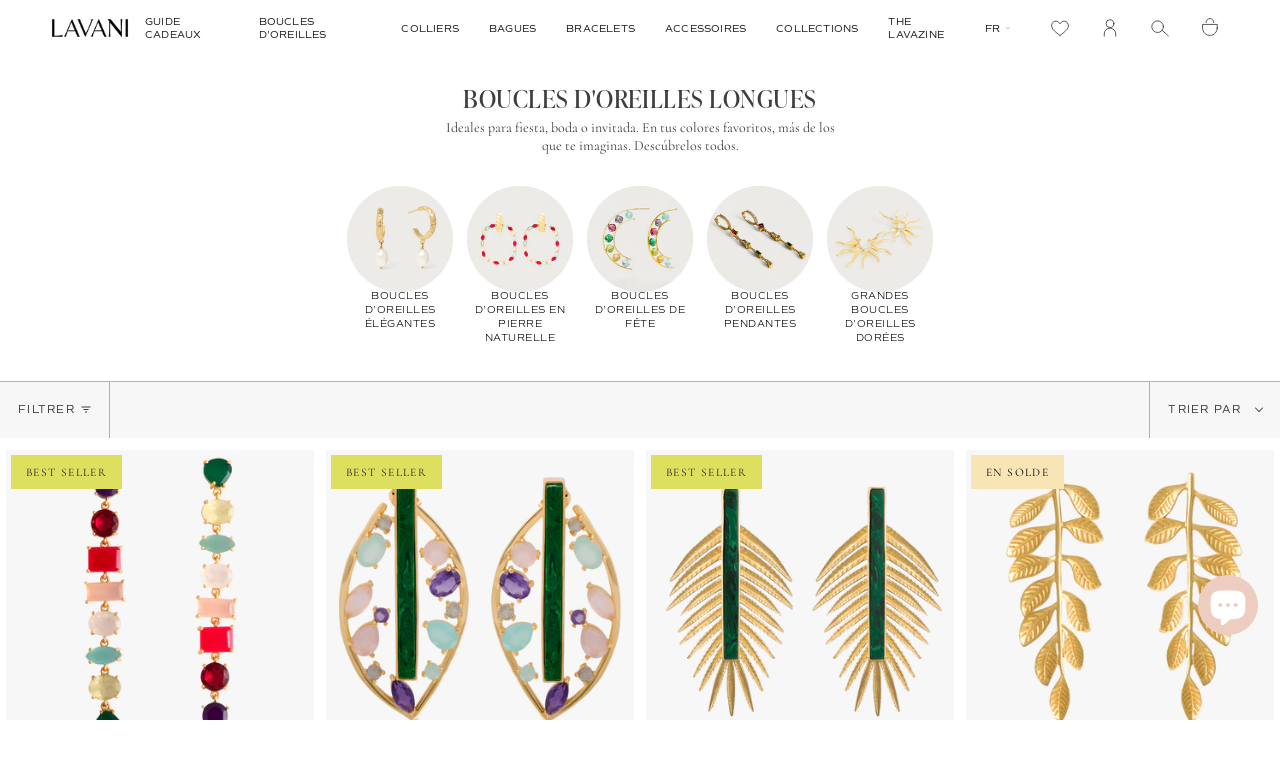

--- FILE ---
content_type: text/javascript
request_url: https://lavanijewels.com/cdn/shop/t/126/assets/edd_general_settings.js?v=161681162055551081621747671810
body_size: 20
content:
var edd_options={is_enabled:"0",cutoff_time:"12 : 00 PM",off_day:"Array\n(\n    [0] => no_off_day\n)\n",message:'<span style="text-align:left;color:#000;font-size:16px"><img src="img/icon_img49.png" style="vertical-align: middle;"> Entrega: {min_lead_days,1} a {max_lead_days,3}</span> ',msg_preview:{font_size:"16",text_transfrom:"initial",font_weight:"",font_style:"",text_align:"left",border:"#e6fdfc",color:"#000",highlight_clr:"not_set",background_clr:"#e6fdfc",background_option:"color",background:""},date_format:"4",is_all_products:"1",display_on_other_page:"0",cutofftime_enable:"0",edd_for_customer_or_admin:"admin",hide_default_message:"0",holidays:"[]",custom_date_format:"",date_option:"default",countdown_formate:"4",check_box_change_msg_position:"0",check_box_order_confirmation:"0",cart_msg_apperance:"message",custom_cart_label:"Order Estimation",detail_page_class:"",additional_script:" ",template_id:"27",trial_active:1,trial_end_date:"2023-03-20",allow_store:0,allow_store_end_date:"not_get",plan_info:{plan:"premium",is_active:1},edd_customer_option:{min_day:"1",max_day:"3",calender_alignment:"right",cart_calendar_heading:"Schedule Product Delivery",cart_calendar_err_msg:"Please select delivery date before checkout",order_delivery_date_label:"Delivery Date",order_delivery_day_label:"Delivery Day",weekday_translation:"Sun,Mon,Tue,Wen,Thu,Fri,Sat",month_translation:"Jan,Feb,Mar,Apr,May,Jun,Jul,Aug,Sep,Oct,Nov,Dec",off_day:""},store_id:"4917"},edd_customer_option={min_day:"1",max_day:"3",calender_alignment:"right",cart_calendar_heading:"Schedule Product Delivery",cart_calendar_err_msg:"Please select delivery date before checkout",order_delivery_date_label:"Delivery Date",order_delivery_day_label:"Delivery Day",weekday_translation:"Sun,Mon,Tue,Wen,Thu,Fri,Sat",month_translation:"Jan,Feb,Mar,Apr,May,Jun,Jul,Aug,Sep,Oct,Nov,Dec",off_day:""},edd_is_install=1,edd_plan_info={plan:"premium",is_active:1},edd_random_string="wQLd6",check_edd_data_from_liquid="1";
//# sourceMappingURL=/cdn/shop/t/126/assets/edd_general_settings.js.map?v=161681162055551081621747671810


--- FILE ---
content_type: text/plain;charset=UTF-8
request_url: https://drop-a-hint.fly.dev/api
body_size: 5239
content:
{"id":37,"shop":"pruebalj.myshopify.com","app":"Drop Hint","query_cta":"","query_image":"html .product-single__media-wrapper","theme":null,"avoid_query":null,"position_button":"bottom","query_cta_second":null,"position_button_second":"bottom","query_cta_third":null,"position_button_third":"bottom","initial_html":"<div id=\"dropahint-cta\"><style type=\"text/css\">#dropahint-cta .u-row { display: flex; flex-wrap: nowrap; margin-left: 0; margin-right: 0; } #dropahint-cta .u-row .u-col { position: relative; width: 100%; padding-right: 0; padding-left: 0; } #dropahint-cta .u-row .u-col.u-col-100 { flex: 0 0 100%; max-width: 100%; } @media (max-width: 767px) { #dropahint-cta .u-row:not(.no-stack) { flex-wrap: wrap; } #dropahint-cta .u-row:not(.no-stack) .u-col { flex: 0 0 100% !important; max-width: 100% !important; } } #dropahint-cta .layout-mobile.u-row:not(.no-stack) { flex-wrap: wrap; } #dropahint-cta .layout-mobile.u-row:not(.no-stack) .u-col { flex: 0 0 100% !important; max-width: 100% !important; } #dropahint-cta a[onclick] { cursor: pointer; } #dropahint-cta #u_body a { color: #0000ee; text-decoration: underline; } #dropahint-cta #u_body a:hover { color: #0000ee; text-decoration: underline; } #dropahint-cta #u_content_button_1 a:hover { color: #FFFFFF !important; background-color: #3AAEE0 !important; } #u_content_button_cta a:hover { color: #b99e66 !important; background-color: #ffffff !important; border-top-width:2px!important;border-top-style:solid!important;border-top-color:#b99e66!important;border-left-width:2px!important;border-left-style:solid!important;border-left-color:#b99e66!important;border-right-width:2px!important;border-right-style:solid!important;border-right-color:#b99e66!important;border-bottom-width:2px!important;border-bottom-style:solid!important;border-bottom-color:#b99e66!important;} @media (max-width: 480px) { #u_content_button_cta .v-src-width { width: 100% !important; } #u_content_button_cta .v-src-max-width { max-width: 100% !important; } #u_content_button_cta .v-line-height { line-height: 80% !important; } }</style><div id=\"u_body\" class=\"u_body\" style=\"min-height: 100vh;\"><div id=\"u_row_2\" class=\"u_row v-row-padding v-row-background-image--outer v-row-background-color\" style=\"padding: 0px;\"><div class=\"container v-row-background-image--inner v-row-columns-background-color-background-color\" style=\"max-width: 800px;margin: 0 auto;\"><div class=\"u-row\"><div id=\"u_column_2\" class=\"u-col u-col-100 u_column v-row-align-items v-col-background-color v-col-border v-col-border-radius\" style=\"display:flex;align-items:center;border-top: 0px solid transparent;border-left: 0px solid transparent;border-right: 0px solid transparent;border-bottom: 0px solid transparent;border-radius: 0px;\"><div class=\"v-col-padding\" style=\"width: 100%;padding:0px;\"><div id=\"u_content_button_cta\" class=\"u_content_button v-container-padding-padding\" style=\"overflow-wrap: break-word;padding: 0px;\"><div class=\"v-text-align\" style=\"text-align: center;\"><a href=\"\" target=\"_blank\" class=\"v-size-width v-line-height v-padding v-button-colors v-border v-border-radius v-font-family v-font-size v-font-weight\" style=\"color:#000000;background-color:#b99e66;border-radius: 0px;line-height:120%;display:inline-block;text-decoration:none;text-align:center;padding:11px 20px;width:100%;max-width:100%;word-wrap:break-word;border-top-width: 2px; border-top-style: solid; border-top-color: #b99e66; border-left-width: 2px; border-left-style: solid; border-left-color: #b99e66; border-right-width: 2px; border-right-style: solid; border-right-color: #b99e66; border-bottom-width: 2px; border-bottom-style: solid; border-bottom-color: #b99e66;font-family: verdana,geneva,sans-serif; font-size: 14px;\"><img alt=\"\" style=\"vertical-align: middle;width: 7%;\" src=\"https://neweditor.fly.dev/v2/images/uploads/646c2e65934b4wired-outline-412-gift%20(2).gif\"> QUIERO QUE ME LO REGALEN </a></div></div></div></div></div></div></div></div></div>","second_html":"<div id=\"dropahint-modal\"><div class=\"u-popup-container fields\"><div class=\"u-popup-overlay\"></div><link href=\"https://fonts.googleapis.com/css?family=Quicksand:100,400,700&amp;display=swap\" rel=\"stylesheet\" type=\"text/css\"><style type=\"text/css\">#dropahint-modal .u-popup-container.fields .u-popup-content {position:relative;} #dropahint-modal .u-popup-container.fields {z-index: 2147483647 !important;} @media (max-width: 800px) { #dropahint-modal .u-popup-container.fields .u-popup-main { margin-top: 0 !important; margin-bottom: 0 !important; } #dropahint-modal .u-popup-content { height: auto !important; overflow-y: initial !important; } #dropahint-modal .u-popup-container.fields .container { max-width: 100% !important; width: 100% !important; } #dropahint-modal .u-popup-container.card { position: relative !important; max-width: 100% !important; width: 100% !important; margin-left: 0 !important; } img#dropahintSelectorType { max-width: 30px; } #dropahint-modal .u-popup-overlay { background-color: #ffffff!important; } } #dropahint-modal .u-popup-container.fields .u-row { display: flex; flex-wrap: nowrap; margin-left: 0; margin-right: 0; } #dropahint-modal .u-popup-container.fields .u-row .u-col { position: relative; width: 100%; padding-right: 0; padding-left: 0; } #dropahint-modal .u-popup-container.fields .u-row .u-col.u-col-100 { flex: 0 0 100%; max-width: 100%; } @media (max-width: 767px) { #dropahint-modal .u-popup-container.fields .u-row:not(.no-stack) { flex-wrap: wrap; } #dropahint-modal .u-popup-container.fields .u-row:not(.no-stack) .u-col { flex: 0 0 100% !important; max-width: 100% !important; } } #dropahint-modal .u-popup-container.fields .layout-mobile .u-row:not(.no-stack) { flex-wrap: wrap; } #dropahint-modal .u-popup-container.fields .layout-mobile .u-row:not(.no-stack) .u-col { flex: 0 0 100% !important; max-width: 100% !important; } #dropahint-modal .u-popup-container.fields p{margin:0}#dropahint-modal .u-popup-container.fields .error-field{-webkit-animation-name:shake;animation-name:shake;-webkit-animation-duration:1s;animation-duration:1s;-webkit-animation-fill-mode:both;animation-fill-mode:both}#dropahint-modal .u-popup-container.fields .error-field input,#dropahint-modal .u-popup-container.fields .error-field textarea{border-color:#a94442!important;color:#a94442!important}#dropahint-modal .u-popup-container.fields .field-error{padding:5px 10px;font-size:14px;font-weight:700;position:absolute;top:-20px;right:10px}#dropahint-modal .u-popup-container.fields .field-error:after{top:100%;left:50%;border:solid transparent;content:\" \";height:0;width:0;position:absolute;pointer-events:none;border-color:rgba(136,183,213,0);border-top-color:#ebcccc;border-width:5px;margin-left:-5px}#dropahint-modal .u-popup-container.fields .spinner{margin:0 auto;width:70px;text-align:center}#dropahint-modal .u-popup-container.fields .spinner>div{width:12px;height:12px;background-color:hsla(0,0%,100%,.5);margin:0 2px;border-radius:100%;display:inline-block;-webkit-animation:sk-bouncedelay 1.4s infinite ease-in-out both;animation:sk-bouncedelay 1.4s infinite ease-in-out both}#dropahint-modal .u-popup-container.fields .spinner .bounce1{-webkit-animation-delay:-.32s;animation-delay:-.32s}#dropahint-modal .u-popup-container.fields .spinner .bounce2{-webkit-animation-delay:-.16s;animation-delay:-.16s}@-webkit-keyframes sk-bouncedelay{0%,80%,to{-webkit-transform:scale(0)}40%{-webkit-transform:scale(1)}}@keyframes sk-bouncedelay{0%,80%,to{-webkit-transform:scale(0);transform:scale(0)}40%{-webkit-transform:scale(1);transform:scale(1)}}@-webkit-keyframes shake{0%,to{-webkit-transform:translateZ(0);transform:translateZ(0)}10%,30%,50%,70%,90%{-webkit-transform:translate3d(-10px,0,0);transform:translate3d(-10px,0,0)}20%,40%,60%,80%{-webkit-transform:translate3d(10px,0,0);transform:translate3d(10px,0,0)}}@keyframes shake{0%,to{-webkit-transform:translateZ(0);transform:translateZ(0)}10%,30%,50%,70%,90%{-webkit-transform:translate3d(-10px,0,0);transform:translate3d(-10px,0,0)}20%,40%,60%,80%{-webkit-transform:translate3d(10px,0,0);transform:translate3d(10px,0,0)}}@media (max-width:800px){#dropahint-modal .u-popup-container.fields .hide-mobile{display:none!important}#dropahint-modal .u-popup-container.fields .container{max-width:100%!important}}@media (min-width:801px) and (max-width:768px){#dropahint-modal .u-popup-container.fields .hide-tablet{display:none!important}}@media (min-width:801px){#dropahint-modal .u-popup-container.fields .hide-desktop{display:none!important}}#dropahint-modal .u-popup-container.fields .container{width:100%;padding-right:0;padding-left:0;margin-right:auto;margin-left:auto}@media (min-width:576px){#dropahint-modal .u-popup-container.fields .container{max-width:540px}}@media (min-width:768px){#dropahint-modal .u-popup-container.fields .container{max-width:720px}}@media (min-width:992px){#dropahint-modal .u-popup-container.fields .container{max-width:960px}}@media (min-width:1200px){#dropahint-modal .u-popup-container.fields .container{max-width:1140px}} #dropahint-modal .u-popup-container.fields a[onclick] { cursor: pointer; } #dropahint-modal .u-popup-container.fields a { color: #0000ee; text-decoration: underline; } #u_body a:hover { color: #595980; text-decoration: underline; } #dropahint-modal .u-popup-container.fields { position: absolute; left: 0; right: 0; bottom: 0; top: 0; display: flex; flex-direction: column; } #dropahint-modal .u-popup-container.fields .u-popup-overlay { position: fixed; left: 0; right: 0; bottom: 0; top: 0; display: inherit; backdrop-filter: blur(6px); background-color: rgba(53,152,219,0.09); z-index: -1; } #dropahint-modal .u-popup-container.fields .u-popup-main { width: 100%; max-width: 800px; height: 600px; margin: auto; } #dropahint-modal .u-popup-container.fields .u-popup-header, #dropahint-modal .u-popup-container.fields .u-popup-footer { position: relative; width: 100%; max-width: 800px; margin: auto; } #dropahint-modal .u-popup-container.fields .u-popup-content { height: 100%; overflow-y: auto; } #dropahint-modal .u-popup-container.fields .u-close-button { position: absolute; top: 0px; right: 0px; display: flex; flex-flow: column nowrap; justify-content: center; align-items: center; margin: 15px 14px 0px 0px; padding: 0px; width: 40px; height: 40px; background-color: transparent; border: 0; border-radius: 0px; cursor: pointer; z-index: 99; } #dropahint-modal .u-popup-container.fields .u-close-button .icon-cross { margin: 0; padding: 0; border: 0; background: none; position: relative; width: 20px; height: 20px; } #dropahint-modal .u-popup-container.fields .u-close-button .icon-cross:before, #dropahint-modal .u-popup-container.fields .u-close-button .icon-cross:after { content: \"\"; position: absolute; top: 8px; left: 0; right: 0; height: 3px; background-color: #000000; border-radius: 6px; } #dropahint-modal .u-popup-container.fields .u-close-button .icon-cross:before { transform: rotate(45deg); } #dropahint-modal .u-popup-container.fields .u-close-button .icon-cross:after { transform: rotate(-45deg); } #u_content_form_1 button:hover { color: #FFF !important; background-color: #3AAEE0 !important; } #u_content_form_1 input::placeholder, textarea::placeholder { color: #7e8c8d; opacity: 0.5; } #u_content_form_2 button:hover { color: #FFF !important; background-color: #3AAEE0 !important; } #u_content_form_2 input::placeholder, textarea::placeholder { color: #7e8c8d; opacity: 0.5; } #u_content_button_1_sendHint a:hover { color: #ffffff !important; background-color: rgba(247,202,201,0.75) !important; } </style><div class=\"u-popup-main\"><div class=\"u-popup-header\"><a href=\"#\" class=\"u-close-button\"><span class=\"icon-cross\"></span></a></div><div class=\"u-popup-content\"><div id=\"u_body\" style=\"display: flex; flex-direction: column; justify-content: flex-start;min-height: 100%;color: #000000;background-color: #f8f8f8;font-family: courier new,courier,monospace; border-radius: 0px;\"><div style=\"padding: 0px;\"><div class=\"container\" style=\"max-width: 340px;margin: 0 0 0 auto;\"><div class=\"u-row\"><div class=\"u-col u-col-100\" style=\"display:flex;background-color:#f8f8f8;border-top: 0px solid transparent;border-left: 0px solid transparent;border-right: 0px solid transparent;border-bottom: 0px solid transparent;border-radius: 0px;\"><div style=\"width: 100%;padding:0px;\"><div style=\"overflow-wrap: break-word;padding: 21px 10px 20px;\"><h2 style=\"margin: 0px; line-height: 100%; text-align: center; word-wrap: break-word; font-family: 'Quicksand',sans-serif; font-size: 20px; font-weight: 400;\">Enviar pista</h2></div></div></div></div></div></div><div style=\"padding: 0px;\"><div class=\"container\" style=\"max-width: 340px;margin: 0 0 0 auto;\"><div class=\"u-row\"><div class=\"u-col u-col-100\" style=\"display:flex;background-color:#f8f8f8;border-top: 0px solid transparent;border-left: 0px solid transparent;border-right: 0px solid transparent;border-bottom: 0px solid transparent;\"><div style=\"width: 100%;padding:0px;\"><div id=\"u_content_form_1\" style=\"overflow-wrap: break-word;padding: 0px 20px 20px;\"><div style=\"text-align:center\"><form action=\"\" method=\"GET\" style=\"display:inline-block;width:100%;box-sizing:border-box\" target=\"_self\"><div color=\"#7e8c8d\" class=\"sc-breuTD VMOOC\"><div style=\"padding-bottom:0px\"><div style=\"text-align:left;color:#95a5a6;font-size:11px;padding:0px 0px 25px 5px;font-family:'Quicksand',sans-serif\"></div><div style=\"position:relative\"><input type=\"text\" required=\"\" name=\"your_name\" placeholder=\"Tu Nombre\" style=\"border-top-width:0px;border-top-style:solid;border-top-color:#070d0d;border-left-width:0px;border-left-style:solid;border-left-color:#070d0d;border-right-width:0px;border-right-style:solid;border-right-color:#070d0d;border-bottom-width:1px;border-bottom-style:solid;border-bottom-color:#070d0d;border-radius:0px;padding:10px;color:#7e8c8d;background-color:transparent;font-size:10px;font-family:verdana,geneva,sans-serif;width:100%\"></div></div></div><div color=\"#7e8c8d\" class=\"sc-breuTD VMOOC\"><div style=\"padding-bottom:0px\"><div style=\"text-align:left;color:#95a5a6;font-size:11px;padding:0px 0px 25px 5px;font-family:'Quicksand',sans-serif\"></div><div style=\"position:relative\"><input type=\"email\" required=\"\" name=\"your_email\" placeholder=\"Tu email\" style=\"border-top-width:0px;border-top-style:solid;border-top-color:#070d0d;border-left-width:0px;border-left-style:solid;border-left-color:#070d0d;border-right-width:0px;border-right-style:solid;border-right-color:#070d0d;border-bottom-width:1px;border-bottom-style:solid;border-bottom-color:#070d0d;border-radius:0px;padding:10px;color:#7e8c8d;background-color:transparent;font-size:10px;font-family:verdana,geneva,sans-serif;width:100%\"></div></div></div><div style=\"text-align:center\"></div></form></div></div></div></div></div></div></div><div style=\"padding: 0px;\"><div class=\"container\" style=\"max-width: 340px;margin: 0 0 0 auto;\"><div class=\"u-row\"><div class=\"u-col u-col-100\" style=\"display:flex;background-color:#f8f8f8;border-top: 0px solid transparent;border-left: 0px solid transparent;border-right: 0px solid transparent;border-bottom: 0px solid transparent;border-radius: 0px;\"><div style=\"width: 100%;padding:0px;\"><div style=\"overflow-wrap: break-word;padding: 40px 10px 23px;\"><div style=\"text-align:center;line-height:0\"><div style=\"border-top-width:2px;border-top-style:solid;border-top-color:#070d0d;width:100%;display:inline-block;line-height:2px;height:0px;vertical-align:middle\"></div></div></div><div id=\"u_content_form_2\" style=\"overflow-wrap: break-word;padding: 0px 20px;\"><div style=\"text-align:center\"><form action=\"\" method=\"GET\" style=\"display:inline-block;width:100%;box-sizing:border-box\" target=\"_self\"><div color=\"#7e8c8d\" class=\"sc-breuTD VMOOC\"><div style=\"padding-bottom:0px\"><div style=\"text-align:left;color:#95a5a6;font-size:11px;padding:0px 0px 25px 5px;font-family:'Quicksand',sans-serif\"></div><div style=\"position:relative\"><input type=\"text\" required=\"\" name=\"receiver_name\" placeholder=\"Nombre del destinatario\" style=\"border-top-width:0px;border-top-style:solid;border-top-color:#070d0d;border-left-width:0px;border-left-style:solid;border-left-color:#070d0d;border-right-width:0px;border-right-style:solid;border-right-color:#070d0d;border-bottom-width:1px;border-bottom-style:solid;border-bottom-color:#070d0d;border-radius:0px;padding:10px;color:#7e8c8d;background-color:transparent;font-size:10px;font-family:verdana,geneva,sans-serif;width:100%\"></div></div></div><div color=\"#7e8c8d\" class=\"sc-breuTD VMOOC\"><div style=\"padding-bottom:0px\"><div style=\"text-align:left;color:#95a5a6;font-size:11px;padding:0px 0px 25px 5px;font-family:'Quicksand',sans-serif\"></div><div style=\"position:relative\"><input type=\"email\" required=\"\" name=\"receiver_email\" placeholder=\"Correo del destinatario\" style=\"border-top-width:0px;border-top-style:solid;border-top-color:#070d0d;border-left-width:0px;border-left-style:solid;border-left-color:#070d0d;border-right-width:0px;border-right-style:solid;border-right-color:#070d0d;border-bottom-width:1px;border-bottom-style:solid;border-bottom-color:#070d0d;border-radius:0px;padding:10px;color:#7e8c8d;background-color:transparent;font-size:10px;font-family:verdana,geneva,sans-serif;width:100%\"></div></div></div><div style=\"text-align:center\"></div></form></div></div><div id=\"u_content_button_1_sendHint\" style=\"overflow-wrap: break-word;padding: 30px 20px 10px;\"><div style=\"text-align: center;\"><a href=\"\" target=\"_blank\" style=\"color:#FFFFFF;background-color:#f7cac9;border-radius: 0px;line-height:120%;display:inline-block;text-decoration:none;text-align:center;padding:13px 0px;width:100%;max-width:100%;word-wrap:break-word;border-top-color: #000000; border-top-style: solid; border-top-width: 0px; border-left-color: #000000; border-left-style: solid; border-left-width: 0px; border-right-color: #000000; border-right-style: solid; border-right-width: 0px; border-bottom-color: #000000; border-bottom-style: solid; border-bottom-width: 0px;font-family: verdana,geneva,sans-serif; font-size: 12px;font-weight: 400; \"><span style=\"line-height: 14.4px;\">Enviar idea de regalo</span></a></div></div></div></div></div></div></div></div><div class=\"u-popup-container card\"><style type=\"text/css\">#dropahint-modal .u-popup-container.card .u-row { display: flex; flex-wrap: nowrap; margin-left: 0; margin-right: 0; } #dropahint-modal .u-popup-container.card .u-row .u-col { position: relative; width: 100%; padding-right: 0; padding-left: 0; } #dropahint-modal .u-popup-container.card .u-row .u-col.u-col-100 { flex: 0 0 100%; max-width: 100%; } @media (max-width: 767px) { #dropahint-modal .u-popup-container.card .u-row:not(.no-stack) { flex-wrap: wrap; } #dropahint-modal .u-popup-container.card .u-row:not(.no-stack) .u-col { flex: 0 0 100% !important; max-width: 100% !important; } } #dropahint-modal .u-popup-container.card .layout-mobile .u-row:not(.no-stack) { flex-wrap: wrap; } #dropahint-modal .u-popup-container.card .layout-mobile .u-row:not(.no-stack) .u-col { flex: 0 0 100% !important; max-width: 100% !important; } #dropahint-modal .u-popup-container.card p{margin:0}#dropahint-modal .u-popup-container.card .error-field{-webkit-animation-name:shake;animation-name:shake;-webkit-animation-duration:1s;animation-duration:1s;-webkit-animation-fill-mode:both;animation-fill-mode:both}#dropahint-modal .u-popup-container.card .error-field input,#dropahint-modal .u-popup-container.card .error-field textarea{border-color:#a94442!important;color:#a94442!important}#dropahint-modal .u-popup-container.card .field-error{padding:5px 10px;font-size:14px;font-weight:700;position:absolute;top:-20px;right:10px}#dropahint-modal .u-popup-container.card .field-error:after{top:100%;left:50%;border:solid transparent;content:\" \";height:0;width:0;position:absolute;pointer-events:none;border-color:rgba(136,183,213,0);border-top-color:#ebcccc;border-width:5px;margin-left:-5px}#dropahint-modal .u-popup-container.card .spinner{margin:0 auto;width:70px;text-align:center}#dropahint-modal .u-popup-container.card .spinner>div{width:12px;height:12px;background-color:hsla(0,0%,100%,.5);margin:0 2px;border-radius:100%;display:inline-block;-webkit-animation:sk-bouncedelay 1.4s infinite ease-in-out both;animation:sk-bouncedelay 1.4s infinite ease-in-out both}#dropahint-modal .u-popup-container.card .spinner .bounce1{-webkit-animation-delay:-.32s;animation-delay:-.32s}#dropahint-modal .u-popup-container.card .spinner .bounce2{-webkit-animation-delay:-.16s;animation-delay:-.16s}@-webkit-keyframes sk-bouncedelay{0%,80%,to{-webkit-transform:scale(0)}40%{-webkit-transform:scale(1)}}@keyframes sk-bouncedelay{0%,80%,to{-webkit-transform:scale(0);transform:scale(0)}40%{-webkit-transform:scale(1);transform:scale(1)}}@-webkit-keyframes shake{0%,to{-webkit-transform:translateZ(0);transform:translateZ(0)}10%,30%,50%,70%,90%{-webkit-transform:translate3d(-10px,0,0);transform:translate3d(-10px,0,0)}20%,40%,60%,80%{-webkit-transform:translate3d(10px,0,0);transform:translate3d(10px,0,0)}}@keyframes shake{0%,to{-webkit-transform:translateZ(0);transform:translateZ(0)}10%,30%,50%,70%,90%{-webkit-transform:translate3d(-10px,0,0);transform:translate3d(-10px,0,0)}20%,40%,60%,80%{-webkit-transform:translate3d(10px,0,0);transform:translate3d(10px,0,0)}}@media (max-width:800px){#dropahint-modal .u-popup-container.card .hide-mobile{display:none!important}#dropahint-modal .u-popup-container.card .container{max-width:100%!important}}@media (min-width:801px) and (max-width:768px){#dropahint-modal .u-popup-container.card .hide-tablet{display:none!important}}@media (min-width:801px){#dropahint-modal .u-popup-container.card .hide-desktop{display:none!important}}#dropahint-modal .u-popup-container.card .container{width:100%;padding-right:0;padding-left:0;margin-right:auto;margin-left:auto}@media (min-width:576px){#dropahint-modal .u-popup-container.card .container{max-width:540px}}@media (min-width:768px){#dropahint-modal .u-popup-container.card .container{max-width:720px}}@media (min-width:992px){#dropahint-modal .u-popup-container.card .container{max-width:960px}}@media (min-width:1200px){#dropahint-modal .u-popup-container.card .container{max-width:1140px}} #dropahint-modal .u-popup-container.card a[onclick] { cursor: pointer; } #dropahint-modal .u-popup-container.card a { color: #0000ee; text-decoration: underline; } #u_body a:hover { color: #0000ee; text-decoration: underline; } #dropahint-modal .u-popup-container.card { position: absolute; left: 0; right: 0; bottom: 0; top: 0; display: flex; flex-direction: column; } #dropahint-modal .u-popup-container.card .u-popup-overlay { position: fixed; left: 0; right: 0; bottom: 0; top: 0; display: inherit; backdrop-filter: blur(6px); background-color: rgba(53,152,219,0.09); z-index: -1; } #dropahint-modal .u-popup-container.card .u-popup-main { width: 100%; max-width: 800px; height: 600px; margin: auto; } #dropahint-modal .u-popup-container.card .u-popup-header, #dropahint-modal .u-popup-container.card .u-popup-footer { position: relative; width: 100%; max-width: 800px; margin: auto; } #dropahint-modal .u-popup-container.card .u-popup-content { height: 100%; overflow-y: auto; } #dropahint-modal .u-popup-container.card .u-close-button { position: absolute; top: 0px; right: 0px; display: flex; flex-flow: column nowrap; justify-content: center; align-items: center; margin: 0px; padding: 0px; width: 40px; height: 40px; background-color: #DDDDDD; border: 0; border-radius: 0px; cursor: pointer; z-index: 99; } #dropahint-modal .u-popup-container.card .u-close-button .icon-cross { margin: 0; padding: 0; border: 0; background: none; position: relative; width: 20px; height: 20px; } #dropahint-modal .u-popup-container.card .u-close-button .icon-cross:before, #dropahint-modal .u-popup-container.card .u-close-button .icon-cross:after { content: \"\"; position: absolute; top: 8px; left: 0; right: 0; height: 3px; background-color: #000000; border-radius: 6px; } #dropahint-modal .u-popup-container.card .u-close-button .icon-cross:before { transform: rotate(45deg); } #dropahint-modal .u-popup-container.card .u-close-button .icon-cross:after { transform: rotate(-45deg); } .product_image_panel .col-12 .blockbuilder-dropzone-container, .product_image_panel .col-12 .sc-papXJ, .product_image_panel .col-12 .blockbuilder-widget-label.mb-3, .product_image_panel .col-12 .blockbuilder-widget-label .blockbuilder-label-primary, .product_image_panel .col-12 .blockbuilder-widget-label .text-muted {display:none;} .product_image_panel .blockbuilder-auto-width-widget .blockbuilder-widget-label, .product_image_panel .blockbuilder-auto-width-widget .blockbuilder-widget-label .blockbuilder-label-primary {display: flex !important;} @media (max-width: 480px) { #u_content_image_11 .v-src-width { width: auto !important; } #u_content_image_11 .v-src-max-width { max-width: 63% !important; } #u_content_custom_product_image_8 .v-src-width { width: 100% !important; } #u_content_custom_product_image_8 .v-src-max-width { max-width: 100% !important; } }#dropahint-modal .u-popup-container.card{width:460px; margin-left:0px;} body #dropahint-modal .u-popup-container.card .u-popup-content{overflow-y:hidden;}</style><div class=\"u-popup-main\"><div class=\"u-popup-content\"><div id=\"u_body\" class=\"u_body\" style=\"display: flex; flex-direction: column; justify-content: flex-start;min-height: 100%;color: #000000;background-color: #ffffff;font-family: arial,helvetica,sans-serif; border-radius: 0px;\"><div id=\"u_row_7\" class=\"u_row v-row-padding v-row-background-image--outer v-row-background-color\" style=\"padding: 0px;\"><div class=\"container v-row-background-image--inner v-row-columns-background-color-background-color\" style=\"max-width: 460px;margin: 0 auto 0 0;\"><div class=\"u-row\"><div id=\"u_column_11\" class=\"u-col u-col-100 u_column v-row-align-items v-col-background-color v-col-border v-col-border-radius\" style=\"display:flex;border-top: 0px solid transparent;border-left: 0px solid transparent;border-right: 0px solid transparent;border-bottom: 0px solid transparent;border-radius: 0px;\"><div class=\"v-col-padding\" style=\"width: 100%;padding:0px;\"><div id=\"u_content_image_11\" class=\"u_content_image v-container-padding-padding\" style=\"overflow-wrap: break-word;padding: 10px;\"><div class=\"v-text-align\" style=\"position:relative;line-height:0px;text-align:center\"><img alt=\"\" class=\"v-src-width v-src-max-width\" src=\"https://neweditor.fly.dev/v2/images/uploads/64f0d1f9d9949logo-lavani-joyas_72570706-366c-4494-b772-51c973e9af20_220x.avif\" style=\"width: 52%;max-width: 52%; border-radius: 0px \" title=\"\"></div></div></div></div></div></div></div><div id=\"u_row_9\" class=\"u_row v-row-padding v-row-background-image--outer v-row-background-color\" style=\"padding: 0px;\"><div class=\"container v-row-background-image--inner v-row-columns-background-color-background-color\" style=\"max-width: 460px;margin: 0 auto 0 0;\"><div class=\"u-row\"><div id=\"u_column_15\" class=\"u-col u-col-100 u_column v-row-align-items v-col-background-color v-col-border v-col-border-radius\" style=\"display:flex;border-top: 0px solid transparent;border-left: 0px solid transparent;border-right: 0px solid transparent;border-bottom: 0px solid transparent;border-radius: 0px;\"><div class=\"v-col-padding\" style=\"width: 100%;padding:0px;\"><div id=\"u_content_text_14\" class=\"u_content_text v-container-padding-padding\" style=\"overflow-wrap: break-word;padding: 10px;\"><div class=\"v-color v-text-align v-line-height v-font-weight v-font-family v-font-size\" style=\"letter-spacing: 1px; font-family: verdana,geneva,sans-serif; font-size: 12px; line-height: 150%; text-align: center; word-wrap: break-word;\"><pp style=\"line-height: 150%;\">Hola {{receiver_name}}, &nbsp;<br>&nbsp;al parecer {{sender_name}}&nbsp;<br>está soñando con esto</pp><br></div></div><div id=\"u_content_custom_product_image_8\" class=\"u_content_custom_product_image v-container-padding-padding\" style=\"overflow-wrap: break-word;padding: 10px;\"><div style=\"position:relative;line-height:0px;text-align:center\"><img alt=\"Product Image\" src=\"https://drophint-2-files.myshopify.com/cdn/shop/t/1/assets/hinted_product.png\" width=\"254\" height=\"auto\" layout=\"intrinsic\" class=\"productImageDropahint v-src-width v-src-max-width\" style=\"width:55%;max-width:55%;border-radius:0px;\"></div></div><div id=\"u_content_text_12\" class=\"u_content_text v-container-padding-padding\" style=\"overflow-wrap: break-word;padding: 15px 10px 10px;\"><div class=\"v-color v-text-align v-line-height v-font-weight v-font-family v-font-size\" style=\"letter-spacing: 1px; font-family: verdana,geneva,sans-serif; font-size: 12px; line-height: 150%; text-align: center; word-wrap: break-word;\"><pp style=\"line-height: 150%;\">{{product_name}}</pp><br><pp style=\"line-height: 150%;\">{{product_detail}}</pp><br></div></div></div></div></div></div></div></div></div></div></div></div></div></div></div>","third_html":"<div id=\"dropahint-closing\"><div class=\"u-popup-container\"><div class=\"u-popup-overlay\"></div><style type=\"text/css\"> .u-popup-container .u-row { display: flex; flex-wrap: nowrap; margin-left: 0; margin-right: 0; } .u-popup-container .u-row .u-col { position: relative; width: 100%; padding-right: 0; padding-left: 0; } .u-popup-container .u-row .u-col.u-col-39p63 { flex: 0 0 39.63%; max-width: 39.63%; } .u-popup-container .u-row .u-col.u-col-60p37 { flex: 0 0 60.37%; max-width: 60.37%; } @media (max-width: 767px) { .u-popup-container .u-row:not(.no-stack) { flex-wrap: wrap; } .u-popup-container .u-row:not(.no-stack) .u-col { flex: 0 0 100% !important; max-width: 100% !important; } } .u-popup-container .layout-mobile .u-row:not(.no-stack) { flex-wrap: wrap; } .u-popup-container .layout-mobile .u-row:not(.no-stack) .u-col { flex: 0 0 100% !important; max-width: 100% !important; } .u-popup-container p{margin:0}.u-popup-container .error-field{-webkit-animation-name:shake;animation-name:shake;-webkit-animation-duration:1s;animation-duration:1s;-webkit-animation-fill-mode:both;animation-fill-mode:both}.u-popup-container .error-field input,.u-popup-container .error-field textarea{border-color:#a94442!important;color:#a94442!important}.u-popup-container .field-error{padding:5px 10px;font-size:14px;font-weight:700;position:absolute;top:-20px;right:10px}.u-popup-container .field-error:after{top:100%;left:50%;border:solid transparent;content:\" \";height:0;width:0;position:absolute;pointer-events:none;border-color:rgba(136,183,213,0);border-top-color:#ebcccc;border-width:5px;margin-left:-5px}.u-popup-container .spinner{margin:0 auto;width:70px;text-align:center}.u-popup-container .spinner>div{width:12px;height:12px;background-color:hsla(0,0%,100%,.5);margin:0 2px;border-radius:100%;display:inline-block;-webkit-animation:sk-bouncedelay 1.4s infinite ease-in-out both;animation:sk-bouncedelay 1.4s infinite ease-in-out both}.u-popup-container .spinner .bounce1{-webkit-animation-delay:-.32s;animation-delay:-.32s}.u-popup-container .spinner .bounce2{-webkit-animation-delay:-.16s;animation-delay:-.16s}@-webkit-keyframes sk-bouncedelay{0%,80%,to{-webkit-transform:scale(0)}40%{-webkit-transform:scale(1)}}@keyframes sk-bouncedelay{0%,80%,to{-webkit-transform:scale(0);transform:scale(0)}40%{-webkit-transform:scale(1);transform:scale(1)}}@-webkit-keyframes shake{0%,to{-webkit-transform:translateZ(0);transform:translateZ(0)}10%,30%,50%,70%,90%{-webkit-transform:translate3d(-10px,0,0);transform:translate3d(-10px,0,0)}20%,40%,60%,80%{-webkit-transform:translate3d(10px,0,0);transform:translate3d(10px,0,0)}}@keyframes shake{0%,to{-webkit-transform:translateZ(0);transform:translateZ(0)}10%,30%,50%,70%,90%{-webkit-transform:translate3d(-10px,0,0);transform:translate3d(-10px,0,0)}20%,40%,60%,80%{-webkit-transform:translate3d(10px,0,0);transform:translate3d(10px,0,0)}}@media (max-width:800px){.u-popup-container .hide-mobile{display:none!important}.u-popup-container .container{max-width:100%!important}}@media (min-width:801px) and (max-width:768px){.u-popup-container .hide-tablet{display:none!important}}@media (min-width:801px){.u-popup-container .hide-desktop{display:none!important}}.u-popup-container .container{width:100%;padding-right:0;padding-left:0;margin-right:auto;margin-left:auto}@media (min-width:576px){.u-popup-container .container{max-width:540px}}@media (min-width:768px){.u-popup-container .container{max-width:720px}}@media (min-width:992px){.u-popup-container .container{max-width:960px}}@media (min-width:1200px){.u-popup-container .container{max-width:1140px}} .u-popup-container a[onclick] { cursor: pointer; } .u-popup-container a { color: #0000ee; text-decoration: underline; } #u_body a:hover { color: #0000ee; text-decoration: underline; } .u-popup-container { position: absolute; left: 0; right: 0; bottom: 0; top: 0; display: flex; flex-direction: column; } .u-popup-container .u-popup-overlay { position: fixed; left: 0; right: 0; bottom: 0; top: 0; display: inherit; backdrop-filter: blur(6px); background-color: rgba(53,152,219,0.09); z-index: -1; } .u-popup-container .u-popup-main { width: 100%; max-width: 800px; height: 600px; margin: auto; } .u-popup-container .u-popup-header, .u-popup-container .u-popup-footer { position: relative; width: 100%; max-width: 800px; margin: auto; } .u-popup-container .u-popup-content { height: 100%; overflow-y: auto; } .u-popup-container .u-close-button { position: absolute; top: 0px; right: 0px; display: flex; flex-flow: column nowrap; justify-content: center; align-items: center; margin: 15px; padding: 0px; width: 40px; height: 40px; background-color: transparent; border: 0; border-radius: 0px; cursor: pointer; z-index: 99; } .u-popup-container .u-close-button .icon-cross { margin: 0; padding: 0; border: 0; background: none; position: relative; width: 20px; height: 20px; } .u-popup-container .u-close-button .icon-cross:before, .u-popup-container .u-close-button .icon-cross:after { content: \"\"; position: absolute; top: 8px; left: 0; right: 0; height: 3px; background-color: #000000; border-radius: 6px; } .u-popup-container .u-close-button .icon-cross:before { transform: rotate(45deg); } .u-popup-container .u-close-button .icon-cross:after { transform: rotate(-45deg); } #u_content_button_2 a:hover { color: #ffffff !important; background-color: #f7cac9 !important; } </style><div class=\"u-popup-main\"><div class=\"u-popup-header\"><a href=\"#\" class=\"u-close-button\"><span class=\"icon-cross\"></span></a></div><div class=\"u-popup-content\"><div id=\"u_body\" style=\"display: flex; flex-direction: column; justify-content: flex-start;min-height: 100%;color: #000000;background-color: #ffffff;font-family: arial,helvetica,sans-serif; border-radius: 0px;\"><div class=\"allHeight\" style=\"background-color: transparent; padding: 0px;\"><div class=\"container\" style=\"max-width: 800px;margin: 0 0 0 auto;\"><div class=\"u-row\"><div class=\"u-col u-col-60p37\" style=\"display:flex;background-color:#ffffff;border-top: 0px solid transparent;border-left: 0px solid transparent;border-right: 0px solid transparent;border-bottom: 0px solid transparent;border-radius: 0px;\"><div style=\"width: 100%;padding:0px;\"><div style=\"overflow-wrap: break-word;padding: 23px;\"><div style=\"position:relative;line-height:0px;text-align:center\"><img alt=\"\" src=\"https://neweditor.fly.dev/v2/images/uploads/64f0d260d74a3logo-lavani-joyas_72570706-366c-4494-b772-51c973e9af20_220x.avif\" style=\"width: 100%;max-width: 220px; border-radius: 0px \" title=\"\"></div></div><div style=\"overflow-wrap: break-word;padding: 10px;\"><div style=\"letter-spacing: 0.18px; font-family: verdana,geneva,sans-serif; font-size: 15px; line-height: 140%; text-align: center; word-wrap: break-word;\"><pp style=\"line-height: 140%;\">También te puede gustar:</pp><br></div></div><div style=\"overflow-wrap: break-word;padding: 10px;\"><div class=\"product-card\" style=\"position:relative;display:table;min-width:0;word-wrap:break-word;background-color:#fff;background-clip:border-box;border:0px solid rgba(0,0,0,.125);border-radius:4px;margin:auto;text-align:center;\"><img src=\"https://cdn.shopify.com/s/files/1/0266/2688/3633/files/Casquete-Hana-lateral.png?v=1691739787\" style=\"width: 100%; object-fit: contain; border-top-left-radius: 4px; border-top-right-radius: 4px; max-width: 38%; \"></div></div><div id=\"u_content_button_2\" style=\"overflow-wrap: break-word;padding: 10px;\"><div style=\"text-align: center;\"><a href=\"https://lavanijewels.com/en-us/products/casquete-hana\" target=\"_blank\" style=\"color:#ffffff;background-color:#f7cac9;border-radius: 0px;line-height:120%;display:inline-block;text-decoration:none;text-align:center;padding:15px 40px;width:auto;max-width:100%;word-wrap:break-word;font-size: 15px;\"><span style=\"line-height: 18px;\">Ver detalles</span></a></div></div></div></div><div class=\"u-col u-col-39p63\" style=\"display:flex;background-color:#f8f8f8;border-top: 0px solid transparent;border-left: 0px solid transparent;border-right: 0px solid transparent;border-bottom: 0px solid transparent;border-radius: 0px;\"><div style=\"width: 100%;padding:70px 0px 0px;\"><div style=\"overflow-wrap: break-word;padding: 10px;\"><div style=\"letter-spacing: 0.18px; font-family: verdana,geneva,sans-serif; font-size: 14px; color: #000000; line-height: 140%; text-align: center; word-wrap: break-word;\"><pp style=\"line-height: 140%;\">Tu pista ha sido enviada{{receiver_name}}</pp><br><pp style=\"line-height: 140%;\">&nbsp;</pp><br><pp style=\"line-height: 140%;\">&nbsp;</pp><br></div></div><div style=\"overflow-wrap: break-word;padding: 10px;\"><div style=\"position:relative;line-height:0px;text-align:center\"><img alt=\"Product Image\" src=\"https://drophint-2-files.myshopify.com/cdn/shop/t/1/assets/hinted_product.png\" width=\"254\" height=\"auto\" layout=\"intrinsic\" class=\"productImageDropahint\" style=\"\"></div></div></div></div></div></div></div></div></div></div></div></div>","four_html":null,"fifth_html":null,"six_html":null,"seven_html":null,"eight_html":null,"info":null,"position":null,"active":false,"cache_time":7257600000,"language":"fr","force_query":false,"first_html":"email","extra_css":"html #dropahint-modal .container {padding-bottom: 0!important;}","avoid_wrapper":false,"custom_message_required":false,"cta_mobile_top":true,"created_at":"2021-12-13T03:25:59.000Z","updated_at":"2024-03-10T22:41:00.000Z"}